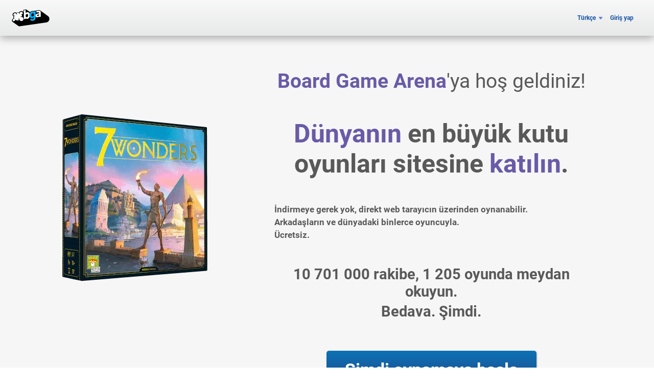

--- FILE ---
content_type: application/javascript
request_url: https://x.boardgamearena.net/data/themereleases/260121-1140/js/modules/site/join.js
body_size: 3846
content:
//
//  Join page
//

// Counter: imported from https://0.s3.envato.com/files/2526287/index.html


define("ebg/site/join", [
    "dojo","dojo/_base/declare",
    "svelte/index",
    "ebg/core/mainsitemodule",
    "ebg/board",
    "ebg/draggable"
],
function (dojo, declare, svelte) {
    return declare("ebg.site.join", ebg.core.mainsitemodule, {
        constructor: function(){
            this.game_per_day_nbr = 10000;
            this.counter_value = 0;
            this.current_page = 'register';
            this.lazyload = null;
            this.evtScroll = null;
            this.evtResize = null;
            
            this.animationDone = {};
            
            this.news_logo_delay = 0;
            
            this.image_size = 'xl';
            
        },
        
        onLoad: function( args )
        {
            console.log( 'ebg.site.join onLoad' );

            this.registrationButtons = new svelte.ms.account.BgaRegistrationButtons( {
                target: document.querySelector('#registration-buttons'),
            });

            if( current_player_id > 0 && typeof args.aboutmode == 'undefined' && mainsite.homepage !== 'join' )
            {
                // This is not a visitor => redirect to homepage
                mainsite.gotourl( mainsite.homepage );
                return ;
            }

            // Apply special CSS
            dojo.addClass( 'ebd-body', 'empty_mainsite' );
            dojo.addClass( 'ebd-body', 'new2017joinpage' );
            svelte.stores.menuStates.setIsEmptyMainsite(true);
            
	    if ( $('l_join_button3') ) {
		dojo.connect ( dojo.byId('l_join_button3'), 'onclick', this, 'onJoinClick' );
	    }
	    if ( $('l_register_button3') ) {
		dojo.connect ( dojo.byId('l_register_button3'), 'onclick', this, 'onJoinClick' );
	    }

            // Games counter

            // Game box roller
            this.currentGameBox = 0;
            setTimeout( dojo.hitch( this, 'rollGameBoxes' ), 2000 );
            
            dojo.connect( $('game_roller_content'), 'onclick', this, 'onGameBoxClick' );

            // When user has been invited by another user
            var $inviteSubmitPlayerName = $('invite_submit_player_name');
            if ($inviteSubmitPlayerName)
            {
              dojo.connect( $inviteSubmitPlayerName, 'onclick', this, 'onInviteSubmitUsername' );
            }

            // Part five animation
            dojo.connect( $('home_card_white'), 'onclick', this, 'onCardWhiteClick' );
            dojo.connect( $('home_card_purple'), 'onclick', this, 'onCardPurpleClick' );
            this.purpleDrag = new ebg.draggable();
            this.purpleDrag.create( this, 'home_card_purple','home_card_purple' );
            
            dojo.connect( this.purpleDrag, 'onStartDragging', this, 'onStartDragging' );
            dojo.connect( this.purpleDrag, 'onDragging', this, 'onDragging' );
            dojo.connect( this.purpleDrag, 'onEndDragging', this, 'onEndDragging' );
            
            dojo.connect( $('game_list_additional_show'), 'onclick', this, function(evt) {
                dojo.stopEvent( evt );
                dojo.style( 'game_list_additional_show', 'display', 'none' );
                dojo.style( 'game_list_additional', 'display', 'block' );   
            } );

            var bFirst = true;
            dojo.query( '.defaultquote' ).forEach( function( node ) {
                if( bFirst )
                {
                    bFirst = false;
                    var news_id = node.id.substr( 5 );
                    $('news_quote').innerHTML = '';
                    if( $('quote_'+news_id).innerHTML != '' )
                    {
                        $('news_quote').innerHTML += '&laquo;'+$('quote_'+news_id).innerHTML+'&raquo;';
                    }
                    $('news_quote').innerHTML += '<p class="quote_ref">'+$('ref_'+news_id).innerHTML+' - '+$('date_'+news_id).innerHTML+'</p>';
                }
            } );
            
            dojo.query( '.news_icon' ).connect( 'onmouseenter', this, function( evt ) {
            
                var news_id = evt.currentTarget.id.substr( 5 );
                $('news_quote').innerHTML = '';
                if( $('quote_'+news_id).innerHTML != '' )
                {
                    $('news_quote').innerHTML += '&laquo;'+$('quote_'+news_id).innerHTML+'&raquo;';
                }
                $('news_quote').innerHTML += '<p class="quote_ref">'+$('ref_'+news_id).innerHTML+' - '+$('date_'+news_id).innerHTML+'</p>';
            
            });
            
            dojo.query( '#join_part_nine .pagesection' ).forEach( function( node ){
                dojo.removeClass( node, 'pagesection' );
            } );
            
                        
            dojo.query( '.bga_lazyload' ).style( 'visibility', 'hidden' );
            
            // Load news lazy images
            this.lazyload = new ebg.lazyload();
            this.lazyload.create();
            this.lazyload.marginForLoad = 1500;
            this.adaptImages();
//            dojo.connect( this.lazyload, 'onImageVisible', this, 'onImageVisible' );
            this.lazyload.addImagesToLazyLoad( 'join-module' ); 

            // Animation trigger
            this.evtScroll = dojo.connect(window, 'onscroll', this, 'checkAnimations' );
            this.evtResize = dojo.connect(window, "onresize", this, 'checkAnimations' );

            if ($("discuss_with_friend")) {
              // Open chat with friend
              this.ajaxcall( '/join/join/chat.html', {}, this, function(chat) {
                chat.start = dojo.hasClass( 'ebd-body', 'mobile_version' ) ? 'collapsed' : 'expanded';
                mainsite.createChatBarWindow( chat, true );
              },  function( isError ){
              } );
            }

        },
        
        onFBReady: function()
        {
            // Render XFBML
            FB.XFBML.parse();
        },
        
        adaptImages: function()
        {
            var coords = dojo.position( 'page-content' );
            
            var new_dim = null;
            if( coords.w >= 1500 )
            {
                new_dim = ''; // Normal size
            }
            else if( coords.w >= 1000 )
            {
                new_dim = '-l';
            }
            else
            {
                new_dim = '-s';
            }

            this.lazyload.image_suffix = new_dim;       
        },
        
        onOnUnload: function()
        {
            console.log( 'ebg.site.join onUnload' );

            if( this.lazyload )
            {
                this.lazyload.destroy();
                this.lazyload = null;
            }

            if( this.evtScroll !== null )
            {
                dojo.disconnect( this.evtScroll );
                this.evtScroll = null;
            }
            if( this.evtResize !== null )
            {
                dojo.disconnect( this.evtResize );
                this.evtResize = null;
            }        


            dojo.removeClass( 'ebd-body', 'empty_mainsite' );
            dojo.removeClass( 'ebd-body', 'new2017joinpage' );
            svelte.stores.menuStates.setIsEmptyMainsite(false);
        },
      /*  onIncCounter: function()
        {
            this.counter_value ++;
            this.myCounter.setValue( this.counter_value, this.counterFrequencyMs);

            setTimeout( dojo.hitch( this, 'onIncCounter' ), this.counterFrequencyMs );
        },*/
        
        rollGameBoxes: function()
        {
            if( $('game_roller_container' ) )
            {
                var bSkipRolling = false;
                var hovered = document.querySelectorAll(':hover');
                for( var i in hovered )
                {
                    if( hovered[i].id == 'game_roller_container' || hovered[i].id == 'game_roller_container2' )
                    {
                        // Mouse cursor is over the game image, so skip the rolling
                        bSkipRolling = true;
                    }
                }

                if( ! bSkipRolling )
                {
                    if( this.currentGameBox >= 10 )
                    {
                        // We must reset to the first game
                        this.currentGameBox = 0;
                        dojo.style( 'game_roller_content', 'left', '0px' );
                    }

                    this.currentGameBox ++;
                    var size = dojo.style( 'game_roller_container', 'width' );
                    this.slideToObjectPos( 'game_roller_content', 'game_roller_container', -size * this.currentGameBox, 0 ).play();
                }

                // ... and loop        
                setTimeout( dojo.hitch( this, 'rollGameBoxes' ), 2000 );
            }
        },
        
        onGameBoxClick: function()
        {
            var games = {
                0: 'carcassonne',
                1: 'sevenwonders',
                2: 'terramystica',
                3: 'seasons',
                4: 'sechsnimmt',
                5: 'raceforthegalaxy',
                6: 'stoneage',
                7: 'hanabi',
                8: 'throughtheages',
                9: 'puertorico'
            };
            
            gotourl('gamepanel?game='+games[ this.currentGameBox ] );
            
        },

	onJoinClick: function(event)
	{
	    svelte.stores.universalModals.push (svelte.ms.universalmodals.BgaRegistrationFormModal,
						{
						    target: document.body,
						    mode: 'register',
						}
					       );
	    dojo.stopEvent(event);
	},

        onInviteSubmitUsername: function()
        {
          var url = new URL(window.location);
          var host = url.searchParams.get("h");
          this.ajaxcall( '/join/join/submit_user_name.html', {username: $('invite_user_name').value, host: host}, this, function(){
            window.location = window.location.href.split('?')[0];
          },  function( isError ){} );
        },
        
       placeCardOnTarget: function()
       {
           this.slideToObject( 'home_card_purple', 'home_card_white' ).play();
           $('home_arrow').style.opacity = 0;
           setTimeout( function() {
               dojo.style( 'join_part_five_congrats', 'display', 'block' );
           }, 800 );
       },
       
       
       onCardWhiteClick: function( evt )
       {
           // Move purple card here
           dojo.stopEvent( evt );
           this.placeCardOnTarget();            
       },
       
       onCardPurpleClick: function( evt )
       {
            dojo.stopEvent( evt );

            // Select / unselect purple card
            dojo.toggleClass( 'home_card_purple', 'card_purple_selected' );       
       },
       
       onStartDragging: function( item_id, left, top )
       {
            dojo.style( 'home_card_white', 'outline', '3px solid purple' );
       },
       onDragging: function( item_id, left, top, bDragged )
       {
            var factor = dojo.style( 'home_card_white', 'width' ) / 314;
       
            if( left >= 250*factor && left <= 500*factor && top >= -160*factor && top <= 230*factor )
            {
                // We are over destination
                dojo.style( 'home_card_white', 'outline', '5px solid purple' );
            }
            else
            {
                dojo.style( 'home_card_white', 'outline', '3px solid purple' );            
            }
       },
       onEndDragging: function( item_id, left, top, dx, dy )
       {
            dojo.style( 'home_card_white', 'outline', 'none' );
            var factor = dojo.style( 'home_card_white', 'width' ) / 314;

            if( left >= 250*factor && left <= 500*factor && top >= -160*factor && top <= 230*factor )
            {
                // We are over destination
                this.placeCardOnTarget();
            }
            else
            {
                this.slideToObject( 'home_card_purple', 'try_origin' ).play();
                $('home_arrow').style.opacity = 1;
            }

       },
       
       checkAnimations: function()
       {
            var trigger_list = [
                'home_multidevices',
                'home_doublecards',
                'home_card_purple',
                'home_card_white',
                'home_landing_img',
                'home_arrow',
                'home_flagball',
                'news_list',
                'home_dummy_lazy'
            ];

            if( typeof this.viewPort == 'undefined' || this.viewPort === null )
            {
                // Need to refresh viewPort
                this.viewPort = dojo.window.getBox();
            }

            for( var i in trigger_list )
            {
                if( typeof this.animationDone[ trigger_list[i] ] == 'undefined' )
                {
                
                    var pos = dojo.position( trigger_list[i] );
                    if( pos.y > 0 && pos.y < ( this.viewPort.h-50 ) )
                    {
                        this.onImageVisible( trigger_list[i] );
                        this.animationDone[ trigger_list[i] ] = true;
                    }
                }            
            }
            
       },
       
       onImageVisible: function( node_id )
       {
            dojo.style( node_id, 'visibility', 'visible' );

            if( node_id == 'home_multidevices'
             || node_id == 'home_doublecards' 
             || node_id == 'home_card_purple' 
             || node_id == 'home_arrow' 
             || node_id == 'home_card_white' 
            )
            {
                var origin_x = dojo.style( node_id, 'left' );
                var origin_y = dojo.style( node_id, 'top' );

                dojo.style( node_id, 'top', ( origin_y+300 )+'px' );
                
                dojo.fx.slideTo( {    
                    node: node_id,
                    top: origin_y,
                    left: origin_x,
                    units: "px",
                    duration: 1000
                }).play();
            }
            else if( node_id == 'home_landing_img' ) 
            {
                var origin_x = dojo.style( node_id, 'left' );
                var origin_y = dojo.style( node_id, 'top' );

                dojo.style( node_id, 'left', ( origin_x-400 )+'px' );
                
                dojo.fx.slideTo( {    
                    node: node_id,
                    top: origin_y,
                    left: origin_x,
                    units: "px",
                    duration: 1000
                }).play();            
            }
            else if( node_id == 'home_flagball' ) 
            {
                var origin_x = dojo.style( node_id, 'left' );
                var origin_y = dojo.style( node_id, 'top' );

                dojo.style( node_id, 'left', ( origin_x+400 )+'px' );
                
                dojo.fx.slideTo( {    
                    node: node_id,
                    top: origin_y,
                    left: origin_x,
                    units: "px",
                    duration: 1000
                }).play();            
            }
            else if( node_id == 'news_list' )
            {
                dojo.query( '.news_icon' ).forEach( dojo.hitch( this, function( node ) {

                    dojo.style( node.id, 'visibility', 'visible' );
                    dojo.style( node.id, 'opacity', 0 );

                    dojo.fadeIn( {
                        node: node.id,
                        duration: 1000,
                        delay: this.news_logo_delay
                    } ).play();
                    this.news_logo_delay += 333;

                
                } ) );
            }
            else if( node_id == 'home_dummy_lazy' )
            {
                dojo.style( 'join_part_nine', 'opacity', 0 );          
                dojo.fadeIn( {
                    node: 'join_part_nine',
                    duration: 1000
                } ).play();
            }
       },


   });  
});


--- FILE ---
content_type: application/javascript
request_url: https://x.boardgamearena.net/data/themereleases/260121-1140/js/modules/layer/nls/ly_metasite_tr.js
body_size: 2473
content:
define('ebg/layer/nls/ly_metasite_tr',{
'dijit/nls/loading':{"loadingState":"Yükleniyor...","errorState":"Üzgünüz, bir hata oluştu","_localized":{}}
,
'dijit/nls/common':{"buttonOk":"Tamam","buttonCancel":"İptal","buttonSave":"Kaydet","itemClose":"Kapat","_localized":{}}
,
'dijit/form/nls/validate':{"invalidMessage":"Girilen değer geçersiz.","missingMessage":"Bu değer gerekli.","rangeMessage":"Bu değer aralık dışında.","_localized":{}}
,
'dijit/form/nls/ComboBox':{"previousMessage":"Önceki seçenekler","nextMessage":"Diğer seçenekler","_localized":{}}
,
'dijit/_editor/nls/commands':{"bold":"Kalın","copy":"Kopyala","cut":"Kes","delete":"Sil","indent":"Girinti","insertHorizontalRule":"Yatay Kural","insertOrderedList":"Numaralı Liste","insertUnorderedList":"Madde İşaretli Liste","italic":"İtalik","justifyCenter":"Ortaya Hizala","justifyFull":"Yasla","justifyLeft":"Sola Hizala","justifyRight":"Sağa Hizala","outdent":"Çıkıntı","paste":"Yapıştır","redo":"Yinele","removeFormat":"Biçimi Kaldır","selectAll":"Tümünü Seç","strikethrough":"Üstü Çizili","subscript":"Alt Simge","superscript":"Üst Simge","underline":"Altı Çizili","undo":"Geri Al","unlink":"Bağlantıyı Kaldır","createLink":"Bağlantı Oluştur","toggleDir":"Yönü Değiştir","insertImage":"Resim Ekle","insertTable":"Tablo Ekle/Düzenle","toggleTableBorder":"Tablo Kenarlığını Göster/Gizle","deleteTable":"Tabloyu Sil","tableProp":"Tablo Özelliği","htmlToggle":"HTML Kaynağı","foreColor":"Ön Plan Rengi","hiliteColor":"Arka Plan Rengi","plainFormatBlock":"Paragraf Stili","formatBlock":"Paragraf Stili","fontSize":"Yazı Tipi Boyutu","fontName":"Yazı Tipi Adı","tabIndent":"Sekme Girintisi","fullScreen":"Tam Ekranı Aç/Kapat","viewSource":"HTML Kaynağını Görüntüle","print":"Yazdır","newPage":"Yeni Sayfa","systemShortcut":"\"${0}\" işlemi yalnızca tarayıcınızda bir klavye kısayoluyla birlikte kullanılabilir. Şunu kullanın: ${1}.","ctrlKey":"ctrl+${0}","appleKey":"⌘${0}","_localized":{}}
,
'dijit/_editor/nls/FontChoice':{"1":"xx-küçük","2":"x-küçük","3":"küçük","4":"orta","5":"büyük","6":"x-büyük","7":"xx-büyük","fontSize":"Boyut","fontName":"Yazı Tipi","formatBlock":"Biçim","serif":"serif","sans-serif":"sans-serif","monospace":"tek aralıklı","cursive":"el yazısı","fantasy":"fantazi","noFormat":"Yok","p":"Paragraf","h1":"Başlık","h2":"Alt Başlık","h3":"Alt Alt Başlık","pre":"Önceden Biçimlendirilmiş","_localized":{}}
,
'dojo/cldr/nls/gregorian':{"dateFormatItem-Ehm":"E a h:mm","days-standAlone-short":["Pa","Pt","Sa","Ça","Pe","Cu","Ct"],"months-format-narrow":["O","Ş","M","N","M","H","T","A","E","E","K","A"],"field-second-relative+0":"şimdi","quarters-standAlone-narrow":["1.","2.","3.","4."],"field-weekday":"Haftanın Günü","dateFormatItem-yQQQ":"y/QQQ","dateFormatItem-yMEd":"dd.MM.y E","field-wed-relative+0":"bu çarşamba","field-wed-relative+1":"gelecek çarşamba","dateFormatItem-GyMMMEd":"G d MMM y E","dateFormatItem-MMMEd":"d MMMM E","eraNarrow":["MÖ","MS"],"field-tue-relative+-1":"geçen salı","days-format-short":["Pa","Pt","Sa","Ça","Pe","Cu","Ct"],"dateTimeFormats-appendItem-Day-Of-Week":"{0} {1}","dateFormat-long":"d MMMM y","field-fri-relative+-1":"geçen cuma","field-wed-relative+-1":"geçen çarşamba","months-format-wide":["Ocak","Şubat","Mart","Nisan","Mayıs","Haziran","Temmuz","Ağustos","Eylül","Ekim","Kasım","Aralık"],"dateTimeFormat-medium":"{1} {0}","dayPeriods-format-wide-pm":"ÖS","dateFormat-full":"d MMMM y EEEE","field-thu-relative+-1":"geçen perşembe","dateFormatItem-Md":"dd/MM","dayPeriods-format-abbr-am":"AM","dateTimeFormats-appendItem-Second":"{0} ({2}: {1})","dayPeriods-format-wide-noon":"noon","dateFormatItem-yMd":"dd.MM.y","field-era":"Miladi Dönem","dateFormatItem-yM":"MM/y","months-standAlone-wide":["Ocak","Şubat","Mart","Nisan","Mayıs","Haziran","Temmuz","Ağustos","Eylül","Ekim","Kasım","Aralık"],"timeFormat-short":"HH:mm","quarters-format-wide":["1. çeyrek","2. çeyrek","3. çeyrek","4. çeyrek"],"dateFormatItem-yQQQQ":"y/QQQQ","timeFormat-long":"HH:mm:ss z","field-year":"Yıl","dateFormatItem-yMMM":"MMM y","dateTimeFormats-appendItem-Era":"{1} {0}","field-hour":"Saat","months-format-abbr":["Oca","Şub","Mar","Nis","May","Haz","Tem","Ağu","Eyl","Eki","Kas","Ara"],"field-sat-relative+0":"bu cumartesi","field-sat-relative+1":"gelecek cumartesi","timeFormat-full":"HH:mm:ss zzzz","dateTimeFormats-appendItem-Week":"{0} ({2}: {1})","field-day-relative+0":"bugün","field-thu-relative+0":"bu perşembe","field-day-relative+1":"yarın","field-thu-relative+1":"gelecek perşembe","dateFormatItem-GyMMMd":"G dd MMM y","dateFormatItem-H":"HH","months-standAlone-abbr":["Oca","Şub","Mar","Nis","May","Haz","Tem","Ağu","Eyl","Eki","Kas","Ara"],"quarters-format-abbr":["Ç1","Ç2","Ç3","Ç4"],"quarters-standAlone-wide":["1. çeyrek","2. çeyrek","3. çeyrek","4. çeyrek"],"dateFormatItem-Gy":"G y","dateFormatItem-M":"L","days-standAlone-wide":["Pazar","Pazartesi","Salı","Çarşamba","Perşembe","Cuma","Cumartesi"],"dayPeriods-format-abbr-noon":"noon","timeFormat-medium":"HH:mm:ss","field-sun-relative+0":"bu pazar","dateFormatItem-Hm":"HH:mm","field-sun-relative+1":"gelecek pazar","quarters-standAlone-abbr":["Ç1","Ç2","Ç3","Ç4"],"eraAbbr":["MÖ","MS"],"field-minute":"Dakika","field-dayperiod":"ÖÖ/ÖS","days-standAlone-abbr":["Paz","Pzt","Sal","Çar","Per","Cum","Cmt"],"dateFormatItem-d":"d","dateFormatItem-ms":"mm:ss","quarters-format-narrow":["1.","2.","3.","4."],"field-day-relative+-1":"dün","dateTimeFormat-long":"{1} {0}","dayPeriods-format-narrow-am":"a","dateFormatItem-h":"a h","dateFormatItem-MMMd":"d MMM","dateFormatItem-MEd":"dd/MM E","dateTimeFormat-full":"{1} {0}","field-fri-relative+0":"bu cuma","field-fri-relative+1":"gelecek cuma","field-day":"Gün","days-format-wide":["Pazar","Pazartesi","Salı","Çarşamba","Perşembe","Cuma","Cumartesi"],"field-zone":"Saat Dilimi","months-standAlone-narrow":["O","Ş","M","N","M","H","T","A","E","E","K","A"],"dateFormatItem-y":"y","dateTimeFormats-appendItem-Day":"{0} ({2}: {1})","field-year-relative+-1":"geçen yıl","field-month-relative+-1":"geçen ay","dateTimeFormats-appendItem-Year":"{1} {0}","dateFormatItem-hm":"a h:mm","dateTimeFormats-appendItem-Hour":"{0} ({2}: {1})","dayPeriods-format-abbr-pm":"PM","days-format-abbr":["Paz","Pzt","Sal","Çar","Per","Cum","Cmt"],"eraNames":["Milattan Önce","Milattan Sonra"],"dateFormatItem-yMMMd":"dd MMM y","days-format-narrow":["P","P","S","Ç","P","C","C"],"field-month":"Ay","days-standAlone-narrow":["P","P","S","Ç","P","C","C"],"dateFormatItem-MMM":"LLL","field-tue-relative+0":"bu salı","dateTimeFormats-appendItem-Quarter":"{0} ({2}: {1})","field-tue-relative+1":"gelecek salı","dayPeriods-format-wide-am":"ÖÖ","dateTimeFormats-appendItem-Month":"{0} ({2}: {1})","dateTimeFormats-appendItem-Minute":"{0} ({2}: {1})","dateFormatItem-EHm":"E HH:mm","field-mon-relative+0":"bu pazartesi","field-mon-relative+1":"gelecek pazartesi","dateFormat-short":"d.MM.y","dateFormatItem-EHms":"E HH:mm:ss","dateFormatItem-Ehms":"E a h:mm:ss","dayPeriods-format-narrow-noon":"n","field-second":"Saniye","field-sat-relative+-1":"geçen cumartesi","dateFormatItem-yMMMEd":"d MMM y E","field-sun-relative+-1":"geçen pazar","field-month-relative+0":"bu ay","field-month-relative+1":"gelecek ay","dateTimeFormats-appendItem-Timezone":"{0} {1}","dateFormatItem-Ed":"d E","field-week":"Hafta","dateFormat-medium":"d MMM y","field-week-relative+-1":"geçen hafta","field-year-relative+0":"bu yıl","field-year-relative+1":"gelecek yıl","dayPeriods-format-narrow-pm":"p","dateTimeFormat-short":"{1} {0}","dateFormatItem-Hms":"HH:mm:ss","dateFormatItem-hms":"a h:mm:ss","dateFormatItem-GyMMM":"G MMM y","field-mon-relative+-1":"geçen pazartesi","field-week-relative+0":"bu hafta","field-week-relative+1":"gelecek hafta","dateFormatItem-yMM":"MM.y","field-day-relative+2":"öbür gün","dateFormatItem-MMMMd":"dd MMMM","field-day-relative+-2":"evvelsi gün","dateFormatItem-yMMMM":"MMMM y","dateFormatItem-MMMMEd":"dd MMMM E","dateFormatItem-mmss":"mm:ss","_localized":{}}
});